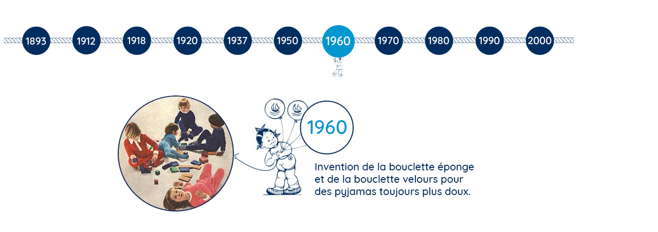

--- FILE ---
content_type: text/html;charset=UTF-8
request_url: https://www.petit-bateau.fr/petit-bateau-deroule-le-fil-de-son-histoire-1960/03_07_PPS_PC_LA_MARQUE.html?fdid=mails
body_size: 62
content:
<!-- CODE : 03_07_PPS_PC_LA_MARQUE --> <!-- Slides --> <div class="swiper-slide promotion-impression-content"  data-promotionimpression="{&quot;id&quot;:&quot;03_07_PPS_PC_LA_MARQUE&quot;,&quot;name&quot;:&quot;Petit Bateau d&eacute;roule le fil de son histoire 1960&quot;,&quot;position&quot;:&quot;&quot;}"> <picture class=""> <source srcset="https://www.petit-bateau.fr/on/demandware.static/-/Library-Sites-SharedPetitBateauLibrary/default/dw03f87669/images/Pages_contenu/2018/Marque/VISU_FR/HISTOIRE_1960.jpg" media="(min-width: 1024px)"/> <source srcset="https://www.petit-bateau.fr/on/demandware.static/-/Library-Sites-SharedPetitBateauLibrary/default/dw03f87669/images/Pages_contenu/2018/Marque/VISU_FR/HISTOIRE_1960.jpg" media="(min-width: 768px)"/> <source srcset="https://www.petit-bateau.fr/on/demandware.static/-/Library-Sites-SharedPetitBateauLibrary/default/dw03f87669/images/Pages_contenu/2018/Marque/VISU_FR/HISTOIRE_1960.jpg" media="(min-width: 640px)"/> <img src="https://www.petit-bateau.fr/on/demandware.static/-/Library-Sites-SharedPetitBateauLibrary/default/dw338e00ab/images/Pages_contenu/2018/Marque/VISU_MOB_FR/HISTOIRE_1960-MOB.jpg" srcset="https://www.petit-bateau.fr/on/demandware.static/-/Library-Sites-SharedPetitBateauLibrary/default/dw338e00ab/images/Pages_contenu/2018/Marque/VISU_MOB_FR/HISTOIRE_1960-MOB.jpg 1x" alt=""> </picture> </div> 